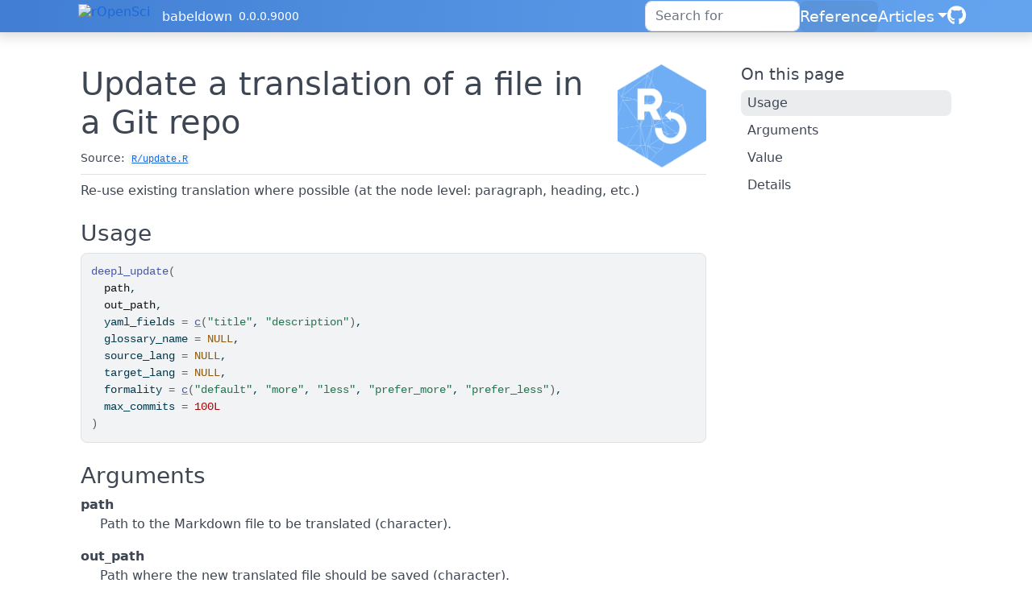

--- FILE ---
content_type: text/html; charset=utf-8
request_url: https://docs.ropensci.org/babeldown/reference/deepl_update.html
body_size: 3161
content:
<!DOCTYPE html>
<!-- Generated by pkgdown: do not edit by hand --><html lang="en"><head><meta http-equiv="Content-Type" content="text/html; charset=UTF-8"><meta charset="utf-8"><meta http-equiv="X-UA-Compatible" content="IE=edge"><meta name="viewport" content="width=device-width, initial-scale=1, shrink-to-fit=no"><title>Update a translation of a file in a Git repo — deepl_update • babeldown</title><!-- rOpenSci favicons --><link rel="icon" type="image/png" sizes="16x16" href="/favicon-16x16.png"><link rel="icon" type="image/png" sizes="32x32" href="/favicon-32x32.png"><link rel="apple-touch-icon" type="image/png" sizes="180x180" href="/apple-touch-icon.png"><script src="../deps/jquery-3.6.0/jquery-3.6.0.min.js"></script><meta name="viewport" content="width=device-width, initial-scale=1, shrink-to-fit=no"><link href="../deps/bootstrap-5.3.1/bootstrap.min.css" rel="stylesheet"><script src="../deps/bootstrap-5.3.1/bootstrap.bundle.min.js"></script><link href="../deps/font-awesome-6.5.2/css/all.min.css" rel="stylesheet"><link href="../deps/font-awesome-6.5.2/css/v4-shims.min.css" rel="stylesheet"><script src="../deps/headroom-0.11.0/headroom.min.js"></script><script src="../deps/headroom-0.11.0/jQuery.headroom.min.js"></script><script src="../deps/bootstrap-toc-1.0.1/bootstrap-toc.min.js"></script><script src="../deps/clipboard.js-2.0.11/clipboard.min.js"></script><script src="../deps/search-1.0.0/autocomplete.jquery.min.js"></script><script src="../deps/search-1.0.0/fuse.min.js"></script><script src="../deps/search-1.0.0/mark.min.js"></script><!-- pkgdown --><script src="../pkgdown.js"></script><meta property="og:title" content="Update a translation of a file in a Git repo — deepl_update"><meta name="description" content="Re-use existing translation where possible
(at the node level: paragraph, heading, etc.)"><meta property="og:description" content="Re-use existing translation where possible
(at the node level: paragraph, heading, etc.)"><meta property="og:image" content="https://docs.ropensci.org/babeldown/logo.png"><link rel="stylesheet" type="text/css" href="https://cdn.jsdelivr.net/gh/orestbida/cookieconsent@v3.0.0/dist/cookieconsent.css"><script src="https://cdn.jsdelivr.net/gh/orestbida/cookieconsent@v3.0.0/dist/cookieconsent.umd.js" data-cfasync="false"></script><script src="https://ropensci.org/scripts/matomo.js"></script><noscript><p><img src="https://ropensci.matomo.cloud/matomo.php?idsite=1&amp;rec=1" style="border:0;" alt=""></p></noscript></head><body>
    <a href="#main" class="visually-hidden-focusable">Skip to contents</a>


    <nav class="navbar navbar-expand-lg fixed-top bg-light" data-bs-theme="light" aria-label="Site navigation"><div class="container">
    <a href="https://ropensci.org" class="external-link"><img src="https://ropensci.org/img/icon_short_white.svg" id="hexlogo" alt="rOpenSci"></a>
    <a class="navbar-brand me-2" href="../index.html">babeldown</a>

    <small class="nav-text text-muted me-auto" data-bs-toggle="tooltip" data-bs-placement="bottom" title="Released version">0.0.0.9000</small>


    <button class="navbar-toggler" type="button" data-bs-toggle="collapse" data-bs-target="#navbar" aria-controls="navbar" aria-expanded="false" aria-label="Toggle navigation">
      <span class="navbar-toggler-icon"></span>
    </button>

    <div id="navbar" class="collapse navbar-collapse ms-3">
      <ul class="navbar-nav me-auto"></ul><ul class="navbar-nav"><li class="nav-item"><form class="form-inline" role="search">
 <input class="form-control" type="search" name="search-input" id="search-input" autocomplete="off" aria-label="Search site" placeholder="Search for" data-search-index="../search.json"></form></li>
<li class="active nav-item"><a class="nav-link" href="../reference/index.html">Reference</a></li>
<li class="nav-item dropdown">
  <button class="nav-link dropdown-toggle" type="button" id="dropdown-articles" data-bs-toggle="dropdown" aria-expanded="false" aria-haspopup="true">Articles</button>
  <ul class="dropdown-menu dropdown-menu-end" aria-labelledby="dropdown-articles"><li><a class="dropdown-item" href="../articles/quarto.html">Multilingual Quarto books with babeldown and babelquarto</a></li>
  </ul></li>
<li class="nav-item"><a class="external-link nav-link" href="https://github.com/ropensci-review-tools/babeldown/" aria-label="GitHub"><span class="fa fab fa-github fa-lg"></span></a></li>
      </ul></div>


  </div>
</nav><div class="container template-reference-topic">
<div class="row">
  <main id="main" class="col-md-9"><div class="page-header">
      <img src="../logo.png" class="logo" alt=""><h1>Update a translation of a file in a Git repo</h1>
      <small class="dont-index">Source: <a href="https://github.com/ropensci-review-tools/babeldown/blob/HEAD/R/update.R" class="external-link"><code>R/update.R</code></a></small>
      <div class="d-none name"><code>deepl_update.Rd</code></div>
    </div>

    <div class="ref-description section level2">
    <p>Re-use existing translation where possible
(at the node level: paragraph, heading, etc.)</p>
    </div>

    <div class="section level2">
    <h2 id="ref-usage">Usage<a class="anchor" aria-label="anchor" href="#ref-usage"></a></h2>
    <div class="sourceCode"><pre class="sourceCode r"><code><span><span class="fu">deepl_update</span><span class="op">(</span></span>
<span>  <span class="va">path</span>,</span>
<span>  <span class="va">out_path</span>,</span>
<span>  yaml_fields <span class="op">=</span> <span class="fu"><a href="https://rdrr.io/r/base/c.html" class="external-link">c</a></span><span class="op">(</span><span class="st">"title"</span>, <span class="st">"description"</span><span class="op">)</span>,</span>
<span>  glossary_name <span class="op">=</span> <span class="cn">NULL</span>,</span>
<span>  source_lang <span class="op">=</span> <span class="cn">NULL</span>,</span>
<span>  target_lang <span class="op">=</span> <span class="cn">NULL</span>,</span>
<span>  formality <span class="op">=</span> <span class="fu"><a href="https://rdrr.io/r/base/c.html" class="external-link">c</a></span><span class="op">(</span><span class="st">"default"</span>, <span class="st">"more"</span>, <span class="st">"less"</span>, <span class="st">"prefer_more"</span>, <span class="st">"prefer_less"</span><span class="op">)</span>,</span>
<span>  max_commits <span class="op">=</span> <span class="fl">100L</span></span>
<span><span class="op">)</span></span></code></pre></div>
    </div>

    <div class="section level2">
    <h2 id="arguments">Arguments<a class="anchor" aria-label="anchor" href="#arguments"></a></h2>


<dl><dt id="arg-path">path<a class="anchor" aria-label="anchor" href="#arg-path"></a></dt>
<dd><p>Path to the Markdown file to be translated (character).</p></dd>


<dt id="arg-out-path">out_path<a class="anchor" aria-label="anchor" href="#arg-out-path"></a></dt>
<dd><p>Path where the new translated file should be saved (character).</p></dd>


<dt id="arg-yaml-fields">yaml_fields<a class="anchor" aria-label="anchor" href="#arg-yaml-fields"></a></dt>
<dd><p>Vector of character names of YAML fields to translate.</p></dd>


<dt id="arg-glossary-name">glossary_name<a class="anchor" aria-label="anchor" href="#arg-glossary-name"></a></dt>
<dd><p>Name of the glossary to be used, if any (character).</p></dd>


<dt id="arg-source-lang">source_lang<a class="anchor" aria-label="anchor" href="#arg-source-lang"></a></dt>
<dd><p>Name or code of source language. See <a href="https://www.deepl.com/docs-api/general/get-languages/" class="external-link">DeepL docs</a>.</p></dd>


<dt id="arg-target-lang">target_lang<a class="anchor" aria-label="anchor" href="#arg-target-lang"></a></dt>
<dd><p>Name or code of source language. See <a href="https://www.deepl.com/docs-api/general/get-languages/" class="external-link">DeepL docs</a>.</p></dd>


<dt id="arg-formality">formality<a class="anchor" aria-label="anchor" href="#arg-formality"></a></dt>
<dd><p>Formality level to use (character), one of</p><ul><li><p>"default" (default)</p></li>
<li><p>"less" – for a more informal language</p></li>
<li><p>"prefer_more" – for a more formal language if available, otherwise fallback to default formality</p></li>
<li><p>"prefer_less" – for a more informal language if available, otherwise fallback to default formality</p></li>
</ul></dd>


<dt id="arg-max-commits">max_commits<a class="anchor" aria-label="anchor" href="#arg-max-commits"></a></dt>
<dd><p>Maximal number of commits to go back to to find
when the target and source files were updated.
You might need to increase it if your project is very active.</p></dd>

</dl></div>
    <div class="section level2">
    <h2 id="value">Value<a class="anchor" aria-label="anchor" href="#value"></a></h2>
    <p>None</p>
    </div>
    <div class="section level2">
    <h2 id="details">Details<a class="anchor" aria-label="anchor" href="#details"></a></h2>
    <p>The function looks for the latest commit that updated the source file,
and for the latest commit that updated the target file.
If the target file was updated later than the source file,
or at the same time,
nothing happens: you might need to
reorder the Git history with rebase for instance.</p>
    </div>

  </main><aside class="col-md-3"><nav id="toc" aria-label="Table of contents"><h2>On this page</h2>
    </nav></aside></div>


    <footer><!-- begin footer --><div class="footer">
    <div class="container">
        <div class="row start top-4 bottom-8">
            <div class="col-2"> <img id="footerlogo" src="https://ropensci.org/img/icon_short_white.svg"></div>
            <div class="col-10">
                <div class="row">
                    <div class="col-md-4 col-xs-6">
                        <a href="https://github.com/ropensci" target="_blank" class="external-link"><div class="icon fab fa-github"></div></a>
                        <a href="https://github.com/ropenscilabs" target="_blank" class="external-link"><div class="icon fa fa-flask"></div></a>
                        <a href="https://hachyderm.io/@ropensci" target="_blank" class="external-link"><div class="icon fab fa-mastodon"></div></a>
                        <a href="https://vimeo.com/ropensci" target="_blank" class="external-link"><div class="icon fab fa-vimeo"></div></a>
                    </div>
                </div>
                <div class="row top-4">
                    <div class="col-md-2 col-sm-4">
                        <ul><h5 class="bottom-2">About</h5>
                            <li><a href="https://ropensci.org/about" class="external-link">About rOpenSci</a></li>
                            <li><a href="https://ropensci.org/software-review" class="external-link">Software Review</a></li>
                            <li><a href="https://ropensci.org/about#team" class="external-link">Our Team</a></li>
                            <li><a href="https://ropensci.org/careers" class="external-link">Jobs</a></li>
                            <li><a href="https://ropensci.org/donate" class="external-link">Donate</a></li>
                            <li><a href="https://ropensci.org/contact" class="external-link">Contact Us</a></li>
                        </ul></div>
                    <div class="col-md-3 col-sm-4">
                        <ul><h5 class="bottom-2">Community</h5>
                            <li><a href="https://ropensci.org/community/" class="external-link">Our Community</a></li>
                            <li><a href="https://ropensci.org/commcalls/" class="external-link">Community calls</a></li>
                            <li><a href="https://ropensci.org/events/" class="external-link">Events</a></li>
                            <li><a href="https://discuss.ropensci.org/" class="external-link">Join the Discussion</a></li>
                            <li><a href="https://ropensci.org/code-of-conduct" class="external-link">Code of conduct</a></li>
                        </ul></div>
                    <div class="col-md-2 col-sm-4">
                        <ul><h5 class="bottom-2">Resources</h5>
                            <li><a href="https://ropensci.org/packages/" class="external-link">Packages</a></li>
                            <li><a href="https://ropensci.org/usecases/" class="external-link">Use Cases</a></li>
                            <li><a href="https://ropensci.org/talks-papers/" class="external-link">Talks &amp; Publications</a></li>
                            <li><a href="https://docs.ropensci.org/" class="external-link">Documentation</a></li>
                            <li><a href="https://ropensci.org/news/" class="external-link">Newsletter</a></li>
                            <li><a href="https://ropensci.org/how-to-cite-ropensci/" class="external-link">Cite rOpenSci</a></li>
                        </ul></div>
                    <div class="col-md-4 col-xs-12">
                        <h5 class="bottom-2"></h5>

                        <p>rOpenSci is a fiscally sponsored project of <a href="http://numfocus.org" class="external-link">NumFOCUS</a>.</p>

                    </div>
                </div>
            </div>
        </div>
    </div>
</div>
<!-- / end footer -->


    </footer></div>





  </body></html>

